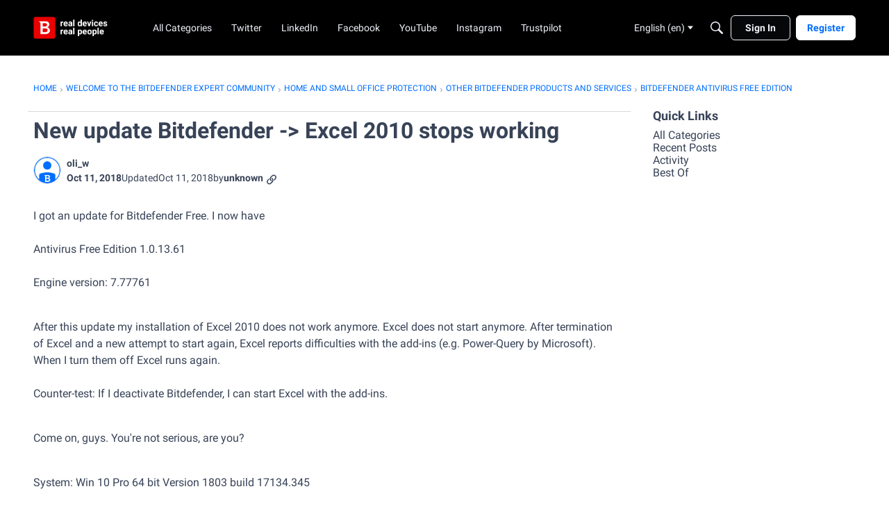

--- FILE ---
content_type: application/x-javascript
request_url: https://community.bitdefender.com/dist/v2/layouts/chunks/addons/vanilla/CreateCommentAsset.C3n_7M3f.min.js
body_size: 2053
content:
import{j as e,r as c,A as re,q as ne}from"../../../vendor/vendor/react-core.BgLhaSja.min.js";import{cl as z,fp as S,cC as W,bd as ie,aj as ce,t as i,as as I,a9 as A,am as le,cQ as de,aW as ue,ft as me,fu as x,fv as fe,f9 as ye,fw as pe,cJ as J,a3 as be,cN as Ce,cO as Te,dK as De,a4 as X,aG as ve}from"../../../entries/layouts.BkZoasaZ.min.js";import{z as F}from"../../vendor/lodash.CM-NTfHi.min.js";import{c as ge,C as he}from"./CommentEditor.Bi01_lpg.min.js";import{C as xe}from"./CommentsApi.BCUO4Ao6.min.js";import{H as je}from"../../HomeWidgetContainer.oMtG6t1N.min.js";import{M as Re}from"../../MentionsContext.BpWwIIwT.min.js";function Le(o){var t;const{closed:r}=z(),{createCommentLocation:u,setCreateCommentLocation:p}=S(),{draft:n}=W(),{hasPermission:b}=ie(),f=b("comments.add");if(r&&!f)return null;const C=n?!(((t=n==null?void 0:n.attributes)==null?void 0:t.draftMeta)??{}).hasOwnProperty("commentPath"):!1,y=!!(n&&C),T=()=>e.jsxs(e.Fragment,{children:[i("You have a saved draft.")," ",e.jsx(I,{onClick:()=>{p("widget")},buttonType:A.TEXT_PRIMARY,children:i("Continue Replying")})]}),l=()=>e.jsxs(e.Fragment,{children:[i("You have a saved reply for another comment.")," ",e.jsx(I,{onClick:()=>{p("widget")},buttonType:A.TEXT_PRIMARY,children:i("Create a new reply")})]});return e.jsx(e.Fragment,{children:e.jsxs("span",{id:"create-comment",children:[u==="widget"&&e.jsx(je,{title:o.title,description:o.description,subtitle:o.subtitle,options:o.containerOptions,depth:2,children:n?e.jsx(e.Fragment,{children:y?e.jsx(L,{}):l()}):e.jsx(L,{})}),u==="original-post"&&e.jsx(e.Fragment,{children:n?e.jsx(e.Fragment,{children:y?T():l()}):T()})]})})}function Se(o){const{createCommentLocation:r,setCreateCommentLocation:u}=S();return e.jsx(e.Fragment,{children:r==="original-post"&&e.jsx("div",{id:"create-comment",style:{marginTop:ce().itemList.padding.top},children:e.jsx(L,{replyTo:o.replyTo,onDiscard:()=>{u("widget")}})})})}function L(o){var H,K,k,Q;const r=z(),{addToast:u}=le(),[p,n]=c.useState(0),[b,f]=c.useState(null),[C,y]=c.useState(null),T=ge(),{draftID:l,draft:t,updateDraft:G,removeDraft:V,enableAutosave:D,disableAutosave:j,autosaveEnabled:U}=W(),{setVisibleReplyFormRef:v,draftToRemove:m,setDraftToRemove:Z}=S(),R=re(),$=de(),N=ne({mutationFn:async s=>{f(null);const a=await xe.post({format:"rich2",parentRecordType:r.recordType,parentRecordID:r.recordID,...l&&{draftID:l},body:s});return"status"in a&&a.status===202&&u({body:i("Your comment will appear after it is approved."),dismissible:!0,autoDismiss:!1}),await R.invalidateQueries({queryKey:["discussion"]}),await R.invalidateQueries({queryKey:["commentList"]}),await R.invalidateQueries({queryKey:["commentThread"]}),V(!0),P(),a},onError:s=>{var a;$(s),f(s),y(((a=s==null?void 0:s.errors)==null?void 0:a.body)??null)}}),O=(H=t==null?void 0:t.attributes)==null?void 0:H.draftMeta,g=!!O&&!J(O),w={format:"rich2",body:x},{values:d,setValues:ee,submitForm:Y,resetForm:te,setFieldValue:se}=ue({initialValues:{...w,...l&&t&&t.recordType===ye.COMMENT&&g&&{format:t.attributes.format,body:(t&&t.attributes.format==="rich2"&&typeof t.attributes.body=="string"?me(t.attributes.body):t.attributes.body)??w.body}},onSubmit:async s=>{const{body:a}=s;if(a&&r.recordID&&!F(a,x)){const _=fe({...s,parentRecordType:r.recordType,parentRecordID:r.recordID});_&&G(_)}},enableReinitialize:!0}),E=((K=d.format)==null?void 0:K.toLowerCase())!=="rich2";async function ae(s){const a=U;ee({...d,body:s}),a&&D(),await Y()}c.useEffect(()=>{E&&j()},[E]);const[oe,M]=c.useState(!1),q=pe(d.body,1200);c.useEffect(()=>{l&&t&&g&&F(d.body,x)&&M(!0)},[q]);const P=()=>{te({values:w}),n(new Date().getTime()),v&&v({current:null}),f(null),y(null)};c.useEffect(()=>{var s;m&&((s=m==null?void 0:m.attributes)!=null&&s.draftMeta)&&(J(m.attributes.draftMeta)||(P(),Z(null)))},[m]);const B=()=>{var a;j(),V()&&(P(),(a=o.onDiscard)==null||a.call(o)),M(!1),D()},h=c.useRef(null);return c.useEffect(()=>{var s,a;(a=(s=h.current)==null?void 0:s.formRef)!=null&&a.current&&g&&v&&v(h.current.formRef)},[h,g]),e.jsxs(Re,{recordID:r.recordID,recordType:r.recordType,children:[b&&C&&e.jsx(be,{className:T.errorMessages,type:"error",stringContents:b.message,icon:e.jsx(Te,{}),contents:e.jsx(Ce,{errors:C})}),e.jsx(he,{ref:h,title:o.replyTo&&e.jsx(De,{depth:2,title:e.jsx(X,{source:"Replying to <0/>",c0:o.replyTo})}),editorKey:p,value:d.body,onValueChange:ae,initialFormat:(k=t==null?void 0:t.attributes)==null?void 0:k.format,showConversionNotice:E,onConversionNoticeConfirm:async()=>{await se("format","rich2"),await Y(),D()},onPublish:async s=>{j(),await N.mutateAsync(JSON.stringify(s)),D()},publishLoading:N.isLoading,isPreview:o.isPreview,tertiaryActions:e.jsx(e.Fragment,{children:e.jsx(I,{onClick:()=>{B()},buttonType:A.TEXT_PRIMARY,disabled:F(d.body,x)||d.body!==q,children:i("Discard Reply")})}),draftLastSaved:(Q=t==null?void 0:t.attributes)!=null&&Q.lastSaved?new Date(t.attributes.lastSaved):void 0}),e.jsx(ve,{title:o.replyTo?e.jsx(X,{source:"Discard reply to <0/>",c0:o.replyTo}):i("Discard Reply"),isVisible:oe,onCancel:()=>{n(new Date().getTime()),M(!1)},onConfirm:()=>{B()},confirmTitle:i("Delete Draft"),cancelTitle:i("Restore"),children:i("You have an empty draft saved. Do you want to delete it?")})]})}export{Le as CreateCommentAsset,Se as CreateOriginalPostReply,Le as default};
